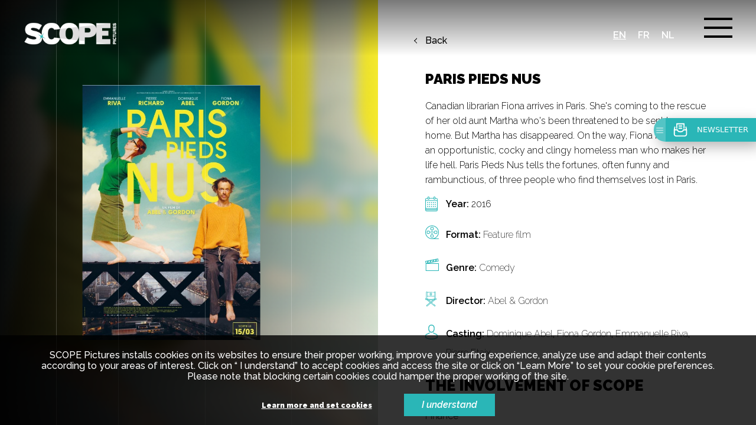

--- FILE ---
content_type: text/html; charset=utf-8
request_url: https://www.scopepictures.com/film/659/paris-pieds-nus
body_size: 3859
content:
<!doctype html>
<html class="no-js" lang="en" >
    <head>
        <meta charset="utf-8">
        <meta http-equiv="x-ua-compatible" content="ie=edge">
        
        <title>Movie Template</title>
        
        <meta name="description" content="" >
        <meta name="viewport" content="width=device-width, initial-scale=1">
        
        <meta http-equiv="Content-Type" content="text/html; charset=utf-8" />
<link rel="shortcut icon" href="https://www.scopepictures.com/sites/default/files/favico_scopepicture_v02.png" type="image/png" />
<meta name="generator" content="Drupal 7 (https://www.drupal.org)" />
<link rel="canonical" href="https://www.scopepictures.com/en/film" />
<link rel="shortlink" href="https://www.scopepictures.com/en/node/37" />
<meta property="og:site_name" content="SCOPE Pictures | Film production" />
<meta property="og:type" content="article" />
<meta property="og:url" content="https://www.scopepictures.com/en/film" />
<meta name="twitter:card" content="summary" />
<meta name="twitter:url" content="https://www.scopepictures.com/en/film" />
<meta name="dcterms.type" content="Text" />
<meta name="dcterms.format" content="text/html" />
<meta name="dcterms.identifier" content="https://www.scopepictures.com/en/film" />
		
		<link rel="sitemap" type="application/xml" title="Sitemap" href="//www.scopepictures.com/en/sitemap.xml" />
        
        <link rel="stylesheet" href="/sites/all/themes/scopepictures/dist/bower_components/normalize-css/normalize.css">
        <link rel="stylesheet" href="/sites/all/themes/scopepictures/dist/bower_components/font-awesome/css/font-awesome.min.css">
        <link rel="stylesheet" href="/sites/all/themes/scopepictures/dist/css/main.css">
        <link rel="stylesheet" href="https://use.fontawesome.com/releases/v5.1.1/css/all.css" integrity="sha384-O8whS3fhG2OnA5Kas0Y9l3cfpmYjapjI0E4theH4iuMD+pLhbf6JI0jIMfYcK3yZ" crossorigin="anonymous">
        <link rel="stylesheet" type="text/css" href="/sites/all/themes/scopepictures/bower_components/fullpage/dist/fullpage.css" />
        <link rel="stylesheet" href="/sites/all/themes/scopepictures/dist/bower_components/swiper/dist/css/swiper.min.css">

    </head>
    
    <body id="body" class="inner" style="background-color: #0d0e0e" >

    	    <header>
        <a href="/" class="logo" >
	        	        <img src="/sites/all/themes/scopepictures/dist/img/logo.png" alt="SCOPE Pictures">
	        	    </a>
        <div class="burger-menu">
          <div class="burger"></div> 
        </div>
        <div class="burger-background"></div>
        
        <ul class="languages">
	                                	                <li class="active" ><a href="/film/659/paris-pieds-nus">en</a></li>
                        	                <li  ><a href="/fr/film/68/paris-pieds-nus">fr</a></li>
                        	                <li  ><a href="/nl/film/499/paris-pieds-nus">nl</a></li>
                    </ul>
        
        <div class="burger-content" id="burger-content">
	                    <ul>
                                <li>
                                        <a href="/scope-pictures" >SCOPE Pictures</a>
                                        <ul>
	                                                                    <li><a href="/whyscope" >Why SCOPE ?</a></li>
						                                                <li><a href="/why-belgium" >Why Belgium ?</a></li>
						                                                <li><a href="/team" >The team</a></li>
						                    </ul>
                                    </li>
                                <li>
                                        <a href="/news" >News</a>
                                    </li>
                                <li>
                                        <a href="/submit-project" >Submit a project</a>
                                    </li>
                                <li>
                                        <a href="/tax-shelter" >The Tax Shelter</a>
                                    </li>
                                <li>
                                        <a href="/filmography" >Filmography</a>
                                    </li>
                                <li>
                                        <a href="/jobs" >Jobs</a>
                                    </li>
                                <li>
                                        <a href="/contact-us" >Contact</a>
                                    </li>
                            </ul>
        </div>
    </header>	
		<div id="fullpage-inner">

    <div class="section">
        <div class="section-background">
            <div class="section-background-img section-background-img-filmo" style="background-image: url('https://scopeinvest.be/sites/default/files/125_capture.jpg') ">
            </div> 
            <canvas></canvas>
            <img src="https://scopeinvest.be/sites/default/files/125_capture.jpg">
        </div>
        <div class="section-content">
   
        </div>
		
        <div class="section-inner">
        	<a class="btn_back" href="/filmography">Back</a>
            <div class="container">
            	<h2>Paris Pieds Nus</h2>
	            
	            <p><p>Canadian librarian Fiona arrives in Paris. She's coming to the rescue of her old aunt Martha who's been threatened to be sent to a care home. But Martha has disappeared.&nbsp;On the way, Fiona meets Dom, an opportunistic, cocky and clingy homeless man who makes her life hell.&nbsp;Paris Pieds Nus tells the fortunes, often funny and rambunctious, of three people who find themselves lost in Paris.</p></p>


	            <div class="film-information">

					<div><span>Year: </span><p>2016</p></div>

	            		            									            	<div>
		            		<span>Format:</span>
		            		<ul class="movie_category">
																	<li><span>Feature film </span></li>
															</ul>
		            	</div>
	            	
	            		            									            	<div>
		            		<span>Genre:</span>
		            		<ul class="movie_category">
																	<li><span>Comedy </span></li>
															</ul>
		            	</div>
	            	
	            	<div>
	            		<span>Director:</span>
	            		<ul>
	            			<li><span>Abel & Gordon</span></li>
	            		</ul>
	            	</div>

	            		            									            	<div>
		            		<span>Casting:</span>
		            		<ul>
																	<li><span>Dominique Abel</span>, </li>
																	<li><span>Fiona Gordon</span>, </li>
																	<li><span>Emmanuelle Riva</span>, </li>
																	<li><span>Pierre Etaix</span></li>
															</ul>
		            	</div>
	            		            	
	            </div>


	            <div>
	            	<h3>The involvement of scope</h3>
											<div>
							<p>Finance</p>
							<ul>
	<li>Tax Shelter funds raised: 240.000€</li>
</ul>
						</div>
						            </div>
            </div>            
        </div>
    </div>

</div>	
        <ul class="grid">
            <li></li>
            <li></li>
            <li></li>
            <li></li>
            <li></li>
            <li></li>
        </ul>
        
              
        
<div class="cookie-bar">
            <p class="cookie-bar-p">SCOPE Pictures installs cookies on its websites to ensure their proper working, improve your surfing experience, analyze use and adapt their contents according to your areas of interest. Click on “ I understand” to accept cookies and access the site or click on “Learn More” to set your cookie preferences. Please note that blocking certain cookies could hamper the proper working of the site.</p>
            <div>
                <a href="#" class="cookie_infos">Learn more and set cookies</a>
                <a href="#" class="accept_cookie">I understand</a>
            </div>
</div>
	
<div class="modal-gdpr">
	
    <div class="modal-dialog" style="">
        <div class="modal-content" >
            <div class="modal-header">
                <button type="button" class="close" data-dismiss="modal">
                    <span aria-hidden="true">×</span><span class="sr-only">Close</span>
                </button>
                <h4 class="modal-title">Configure your cookie preferences</h4>
            </div>
            <div class="modal-body">
                <div class="container-body">
                  
                    <div class="category-container clearfix">
                        
                        <div data-tracking="category-1" class="category category-simple">
                            <div class="category-title">
                                <h5>Analysis of anonymous use of the site</h5>
                            </div>

                            <p class="category-description">
                                These are indispensable to the working of the site and are automatically active (ex: Login information). They allow to establish anonymous statistics on the use of the sites. You cannot disable these cookies.                            </p>
                        </div>

                        <div data-tracking="tracking" class="category category-simple active">
                            <div class="category-title">
                                <div class="select-item-btn">
                                    <button type="button" class="btn btn-choice btn-yes">
                                            <span class="text">Yes</span>
                                    </button>
                                    <button type="button" class="btn btn-choice btn-no">
                                        <span class="text">No</span>
                                    </button>
                                </div>    
                                <h5>Analysis of non-anonymous use of the site</h5>
                            </div>   
                            <p class="category-description">
                                Thanks to these cookies we are able to collect and analyze personalized surfing data. No information whatsoever is shared with third parties.                            </p>
                        </div>
						
						 <div data-tracking="profiling" class="category category-simple active">
                            <div class="category-title">
                                <div class="select-item-btn">
                                    <button type="button" class="btn btn-choice btn-yes">
                                            <span class="text">Yes</span>
                                    </button>
                                    <button type="button" class="btn btn-choice btn-no">
                                        <span class="text">No</span>
                                    </button>
                                </div>    
                                <h5>Customization of offers</h5>
                            </div>   
                            <p class="category-description">
                                Thanks to these cookies, we optimize your surfing by displaying information relevant to your interests on this site.                            </p>
                        </div>
						
                        <div data-tracking="remarketing" class="category category-simple active">
                            <div class="category-title">
                                <div class="select-item-btn">
                                    <button type="button" class="btn btn-choice btn-yes">
                                            <span class="text">Yes</span>
                                    </button>
                                    <button type="button" class="btn btn-choice btn-no">
                                        <span class="text">No</span>
                                    </button>
                                </div>   
                                <h5>Targeted advertising</h5>
                            </div>   
                            <p class="category-description">
                                These cookies are used to display relevant advertising of our products on our partner sites or on social media networks.                            </p>
                        </div>

                    </div>
  
                    <div class="modal-footer">
                        <a class="btn btn-save">
                            <span>Save</span>
                        </a>
                    </div>
                </div>
            </div>
        </div>
    </div>
</div>        
        <script src="/sites/all/themes/scopepictures/bower_components/jquery/dist/jquery.min.js"></script>
        <script src="https://unpkg.com/scrollreveal/dist/scrollreveal.min.js"></script>
        <script src="/sites/all/themes/scopepictures/bower_components/fullpage/dist/fullpage.js"></script>
        <script src="/sites/all/themes/scopepictures/dist/js/main.js"></script>
        <script type="text/javascript" src="https://maps.googleapis.com/maps/api/js?v=3.exp&signed_in=true&key=AIzaSyC31wDZuthTJbbEesKW-EyuZcBzkVgTNms&callback=myMap"></script>
        
        <script>
            (function(c,l,o,m){
            window._dcm = m || false; window._dcq = window._dcq || []; 
            var _dcdmh = 'czMuZXUtY2VudHJhbC0xLmFtYXpvbmF3cy5jb20v';
            window._dcq.push({client:c});window._dcq.push({lg:l||false});window._dcq.push({options:o});
            var dc = document.createElement('script'); dc.type = 'text/javascript'; dc.async = true;
            dc.src = 'https://'+(!m?'':atob(_dcdmh))+ 'cdn.dataceed.com/process/loader.js';
            var s = document.getElementsByTagName('script')[0]; s.parentNode.insertBefore(dc, s);
            })('scopepictures', $('html').attr('lang'), {}, (window.location.host.indexOf('adjust.be') > -1));
        </script>
        
        <!-- Google Tag Manager -->
        <script>(function(w,d,s,l,i){w[l]=w[l]||[];w[l].push({'gtm.start':
        new Date().getTime(),event:'gtm.js'});var f=d.getElementsByTagName(s)[0],
        j=d.createElement(s),dl=l!='dataLayer'?'&l='+l:'';j.async=true;j.src=
        'https://www.googletagmanager.com/gtm.js?id='+i+dl;f.parentNode.insertBefore(j,f);
        })(window,document,'script','dataLayer','GTM-WN9VFHT3');</script>
        <!-- End Google Tag Manager -->
        
        <script>
            document.querySelector("footer a[href*=newsletter]").addEventListener('click', function(e) {
                e.preventDefault();
                console.log('newsletter')
                window._pc.newsletter.open();
            });
        </script>
     
    </body>
</html>















--- FILE ---
content_type: image/svg+xml
request_url: https://www.scopepictures.com/sites/all/themes/scopepictures/dist/img/genre.svg
body_size: 1883
content:
<svg id="Calque_1" data-name="Calque 1" xmlns="http://www.w3.org/2000/svg" viewBox="0 0 90 80.24"><defs><style>.cls-1{fill:none;}.cls-2{fill:#2ab6b7;}</style></defs><title>genre</title><polygon class="cls-1" points="51.99 20.97 55.57 9.48 54.02 9.79 50.44 21.27 51.99 20.97"/><polygon class="cls-1" points="64.19 18.58 67.77 7.09 59.94 8.63 56.37 20.11 64.19 18.58"/><polygon class="cls-1" points="70.11 17.41 73.69 5.93 72.14 6.23 68.56 17.72 70.11 17.41"/><polygon class="cls-1" points="46.07 22.13 49.64 10.65 41.82 12.18 38.24 23.67 46.07 22.13"/><polygon class="cls-1" points="27.95 25.69 31.52 14.2 23.7 15.74 20.12 27.23 27.95 25.69"/><rect class="cls-1" x="6.69" y="34.2" width="79.39" height="42.12"/><polygon class="cls-1" points="32.65 24.77 33.87 24.53 37.45 13.04 35.9 13.35 32.32 24.83 32.65 24.77"/><polygon class="cls-1" points="9.83 29.25 13.4 17.76 4.26 19.55 6.3 29.94 9.83 29.25"/><polygon class="cls-1" points="15.75 28.08 19.32 16.6 17.77 16.9 14.2 28.39 15.75 28.08"/><polygon class="cls-1" points="74.49 16.55 84.21 14.65 82.17 4.26 78.06 5.07 74.49 16.55"/><path class="cls-2" d="M89.54,32.12H26.42l4.92-1h0L37.26,30h0L49.46,27.6h0l.55-.11L67.58,24h0l2-.39L88.38,20a2,2,0,0,0,1.55-2.3L87.13,3.43a2,2,0,0,0-2.3-1.55L73.5,4.1l-1.77.35h0l-15.12,3-3,.59h0L40.29,10.62l-4.8,1h0L23.3,14h0l-5.92,1.16h0L3.08,17.93a2,2,0,0,0-1.55,2.3L4.26,34.15v46a2,2,0,0,0,2,2H89.54a2,2,0,0,0,2-2v-46A2,2,0,0,0,89.54,32.12ZM33,16.05,29.44,27.53l-7.82,1.54,3.57-11.49Zm18.12-3.56L47.56,24l-7.82,1.53L43.32,14ZM69.26,8.93,65.69,20.42,57.86,22l3.58-11.48Zm5.93-1.16L71.61,19.26l-1.55.3L73.63,8.07ZM57.07,11.33,53.49,22.81l-1.55.31,3.57-11.49ZM38.94,14.88,35.36,26.37l-1.21.24-.34.06,3.58-11.48ZM20.82,18.44,17.25,29.92l-1.56.31,3.58-11.48Zm64.88-2L76,18.4,79.56,6.91l4.1-.8ZM14.9,19.6,11.32,31.09l-3.52.69-2-10.38ZM87.58,78.16H8.19V36H87.58Z" transform="translate(-1.5 -1.84)"/></svg>

--- FILE ---
content_type: image/svg+xml
request_url: https://cdn.dataceed.com/process/assets/icons/newsletter.svg
body_size: 227
content:
<svg xmlns="http://www.w3.org/2000/svg" width="1em" height="1em" viewBox="0 0 32 32" color="white" ><path fill="none" stroke="currentColor" stroke-linecap="round" stroke-linejoin="round" stroke-width="2" d="M5 16v8c0 1.5 1.5 3 3 3h16c1.5 0 3-1.5 3-3v-8M5 16h5.5s1 3.5 5.5 3.5s5.5-3.5 5.5-3.5H27M5 16v3.5M5 16l1-5m21 5l-1-5M13.5 9h5m-5 4h5m-9 0V5h13v8"/></svg>

--- FILE ---
content_type: image/svg+xml
request_url: https://www.scopepictures.com/sites/all/themes/scopepictures/dist/img/format.svg
body_size: 1125
content:
<svg id="Calque_1" data-name="Calque 1" xmlns="http://www.w3.org/2000/svg" viewBox="0 0 48 48"><defs><style>.cls-1{fill:#2ab6b7;}</style></defs><title>format</title><path class="cls-1" d="M26,50A24,24,0,1,1,50,26,24.07,24.07,0,0,1,26,50ZM26,4A22,22,0,1,0,48,26,22.06,22.06,0,0,0,26,4Z" transform="translate(-2 -2)"/><path class="cls-1" d="M26,19a6,6,0,1,1,6-6A6,6,0,0,1,26,19ZM26,9a4,4,0,1,0,4,4A4,4,0,0,0,26,9Z" transform="translate(-2 -2)"/><path class="cls-1" d="M26,45a5.8,5.8,0,1,1,5.8-5.8A5.8,5.8,0,0,1,26,45Zm0-9.6a3.8,3.8,0,1,0,3.8,3.8A3.8,3.8,0,0,0,26,35.4Z" transform="translate(-2 -2)"/><path class="cls-1" d="M39,32a6,6,0,1,1,6-6A6,6,0,0,1,39,32Zm0-10a4,4,0,1,0,4,4A4,4,0,0,0,39,22Z" transform="translate(-2 -2)"/><path class="cls-1" d="M12.8,31.7A5.72,5.72,0,0,1,7,26a5.8,5.8,0,1,1,5.8,5.7Zm0-9.5A3.8,3.8,0,1,0,16.6,26,3.86,3.86,0,0,0,12.8,22.2Z" transform="translate(-2 -2)"/><path class="cls-1" d="M26,31a5,5,0,1,1,5-5A5,5,0,0,1,26,31Zm0-8a3,3,0,1,0,3,3A2.95,2.95,0,0,0,26,23Z" transform="translate(-2 -2)"/><path class="cls-1" d="M49,50H26a1,1,0,0,1,0-2H49a1,1,0,0,1,0,2Z" transform="translate(-2 -2)"/></svg>

--- FILE ---
content_type: image/svg+xml
request_url: https://www.scopepictures.com/sites/all/themes/scopepictures/dist/img/director-chair.svg
body_size: 2286
content:
<svg id="Capa_1" data-name="Capa 1" xmlns="http://www.w3.org/2000/svg" viewBox="0 0 399.35 512"><defs><style>.cls-1{fill:#2ab6b7;}</style></defs><title>director-chair</title><path class="cls-1" d="M299.91,77.53a13.37,13.37,0,0,0-10.86-9.16l-14.5-2.11-6.48-13.13a13.45,13.45,0,0,0-24.14,0l-6.48,13.13L223,68.37a13.47,13.47,0,0,0-7.46,23L226,101.55,223.51,116A13.44,13.44,0,0,0,243,130.18l13-6.82,13,6.82A13.46,13.46,0,0,0,288.49,116L286,101.55l10.49-10.23A13.36,13.36,0,0,0,299.91,77.53Zm-27.19,16a7.51,7.51,0,0,0-2.15,6.64l2.61,15.25-13.69-7.2a7.49,7.49,0,0,0-7,0l-13.69,7.2,2.61-15.25a7.51,7.51,0,0,0-2.15-6.64L228.2,82.76l15.31-2.22a7.51,7.51,0,0,0,5.64-4.1L256,62.57l6.85,13.87a7.51,7.51,0,0,0,5.64,4.1l15.31,2.22Z" transform="translate(-56.32)"/><path class="cls-1" d="M425.53,230.27h-.32V22.63a22.63,22.63,0,0,0-44.58-5.51H346.09a7.5,7.5,0,0,0,0,15H380V154.67H132V32.12H311.91a7.5,7.5,0,1,0,0-15H131.37a22.63,22.63,0,0,0-44.58,5.51V230.28h-.32a30.15,30.15,0,1,0,15.61,55.93l117.26,92-119,93.39a22.63,22.63,0,0,0,11.36,40.24,22.54,22.54,0,0,0,16.65-4.69L256,407,383.65,507.13a22.46,22.46,0,0,0,14,4.87,24.45,24.45,0,0,0,2.7-.16,22.62,22.62,0,0,0,11.34-40.25l-60.16-47.2a7.5,7.5,0,1,0-9.25,11.8l60.14,47.19a7.62,7.62,0,1,1-9.46,12L129.81,288.89c9.79,1.76,20.14,3.29,31,4.6a7.6,7.6,0,0,0,1.32,1.34L315.16,414.94a7.5,7.5,0,0,0,9.26-11.8l-31.76-24.93,117.26-92a30.14,30.14,0,1,0,15.61-55.93ZM243.85,397.44,119.06,495.36a7.63,7.63,0,0,1-9.46-12l121.89-95.64ZM86.47,275.56a15.15,15.15,0,1,1,15.15-15.15A15.17,15.17,0,0,1,86.47,275.56Zm15.32-41.1V22.63h0a7.63,7.63,0,1,1,15.25,0V191.91a7.5,7.5,0,1,0,15,0V169.67H380v81.7c-35.34,6.36-78.52,9.8-123.95,9.8s-88.61-3.44-123.95-9.8V226.09a7.5,7.5,0,0,0-15,0v22.3l-3.27-.73A30.45,30.45,0,0,0,101.79,234.46Zm86.38,61.77c21.49,1.73,44.32,2.62,67.83,2.62s46.32-.89,67.83-2.62L256,349.45Zm92.34,72.45L268.15,359l81.76-64.15a7.27,7.27,0,0,0,1.32-1.34c10.82-1.31,21.18-2.85,31-4.6ZM256,283.85c-52.67,0-103.5-4.8-141.15-13.27a30,30,0,0,0,1.6-7c38.41,8.12,87.61,12.57,139.55,12.57s101.13-4.45,139.55-12.57a30,30,0,0,0,1.59,7C359.51,279,308.58,283.85,256,283.85Zm154.21-49.39a30.33,30.33,0,0,0-12,13.2l-3.27.73V22.63a7.63,7.63,0,1,1,15.26,0Zm15.32,41.1a15.15,15.15,0,1,1,15.14-15.15A15.16,15.16,0,0,1,425.53,275.56Z" transform="translate(-56.32)"/></svg>